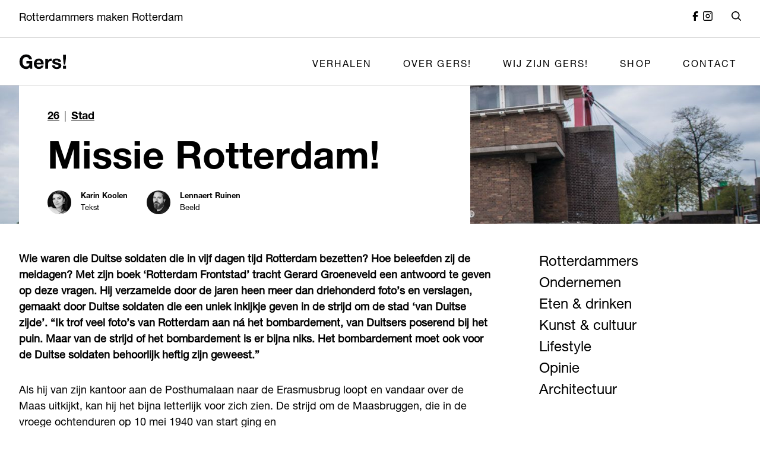

--- FILE ---
content_type: text/html; charset=UTF-8
request_url: https://gersrotterdam.nl/verhalen/missie-rotterdam/
body_size: 16226
content:
<!DOCTYPE html>
<html lang="nl">

<head>
            <meta name='robots' content='index, follow, max-image-preview:large, max-snippet:-1, max-video-preview:-1' />

	<!-- This site is optimized with the Yoast SEO plugin v22.6 - https://yoast.com/wordpress/plugins/seo/ -->
	<title>Missie Rotterdam! - Gers! Rotterdam</title>
	<link rel="canonical" href="https://gersrotterdam.nl/verhalen/missie-rotterdam/" />
	<meta property="og:locale" content="en_US" />
	<meta property="og:type" content="article" />
	<meta property="og:title" content="Missie Rotterdam! - Gers! Rotterdam" />
	<meta property="og:description" content="Wie waren die Duitse soldaten die in vijf dagen tijd Rotterdam bezetten? Hoe beleefden zij de meidagen? Met zijn boek ‘Rotterdam Frontstad’ tracht Gerard Groeneveld een antwoord te geven op deze vragen. Hij verzamelde door de jaren heen meer dan driehonderd foto’s en verslagen, gemaakt door Duitse soldaten die een uniek inkijkje geven in de [&hellip;]" />
	<meta property="og:url" content="https://gersrotterdam.nl/verhalen/missie-rotterdam/" />
	<meta property="og:site_name" content="Gers! Rotterdam" />
	<meta property="og:image" content="https://gersrotterdam.nl/app/uploads/old_website/article_covers/gers-gerard-groeneveld-015-153.jpg" />
	<meta property="og:image:width" content="1500" />
	<meta property="og:image:height" content="1000" />
	<meta property="og:image:type" content="image/jpeg" />
	<meta name="twitter:card" content="summary_large_image" />
	<meta name="twitter:label1" content="Est. reading time" />
	<meta name="twitter:data1" content="9 minutes" />
	<script type="application/ld+json" class="yoast-schema-graph">{"@context":"https://schema.org","@graph":[{"@type":"WebPage","@id":"https://gersrotterdam.nl/verhalen/missie-rotterdam/","url":"https://gersrotterdam.nl/verhalen/missie-rotterdam/","name":"Missie Rotterdam! - Gers! Rotterdam","isPartOf":{"@id":"https://gersrotterdam.nl/#website"},"primaryImageOfPage":{"@id":"https://gersrotterdam.nl/verhalen/missie-rotterdam/#primaryimage"},"image":{"@id":"https://gersrotterdam.nl/verhalen/missie-rotterdam/#primaryimage"},"thumbnailUrl":"https://gersrotterdam.nl/app/uploads/old_website/article_covers/gers-gerard-groeneveld-015-153.jpg","datePublished":"2020-05-14T13:27:00+00:00","dateModified":"2020-05-14T13:27:00+00:00","breadcrumb":{"@id":"https://gersrotterdam.nl/verhalen/missie-rotterdam/#breadcrumb"},"inLanguage":"en-US","potentialAction":[{"@type":"ReadAction","target":["https://gersrotterdam.nl/verhalen/missie-rotterdam/"]}]},{"@type":"ImageObject","inLanguage":"en-US","@id":"https://gersrotterdam.nl/verhalen/missie-rotterdam/#primaryimage","url":"https://gersrotterdam.nl/app/uploads/old_website/article_covers/gers-gerard-groeneveld-015-153.jpg","contentUrl":"https://gersrotterdam.nl/app/uploads/old_website/article_covers/gers-gerard-groeneveld-015-153.jpg","width":1500,"height":1000},{"@type":"BreadcrumbList","@id":"https://gersrotterdam.nl/verhalen/missie-rotterdam/#breadcrumb","itemListElement":[{"@type":"ListItem","position":1,"name":"Home","item":"https://gersrotterdam.nl/"},{"@type":"ListItem","position":2,"name":"Artikelen","item":"https://gersrotterdam.nl/verhalen/"},{"@type":"ListItem","position":3,"name":"Missie Rotterdam!"}]},{"@type":"WebSite","@id":"https://gersrotterdam.nl/#website","url":"https://gersrotterdam.nl/","name":"Gers! Rotterdam","description":"Rotterdammers maken Rotterdam","potentialAction":[{"@type":"SearchAction","target":{"@type":"EntryPoint","urlTemplate":"https://gersrotterdam.nl/?s={search_term_string}"},"query-input":"required name=search_term_string"}],"inLanguage":"en-US"}]}</script>
	<!-- / Yoast SEO plugin. -->


<link rel="alternate" type="application/rss+xml" title="Gers! Rotterdam &raquo; Feed" href="https://gersrotterdam.nl/feed/" />
<link rel="alternate" type="application/rss+xml" title="Gers! Rotterdam &raquo; Comments Feed" href="https://gersrotterdam.nl/comments/feed/" />
<script>
window._wpemojiSettings = {"baseUrl":"https:\/\/s.w.org\/images\/core\/emoji\/15.0.3\/72x72\/","ext":".png","svgUrl":"https:\/\/s.w.org\/images\/core\/emoji\/15.0.3\/svg\/","svgExt":".svg","source":{"concatemoji":"https:\/\/gersrotterdam.nl\/wp\/wp-includes\/js\/wp-emoji-release.min.js?ver=6.5.5"}};
/*! This file is auto-generated */
!function(i,n){var o,s,e;function c(e){try{var t={supportTests:e,timestamp:(new Date).valueOf()};sessionStorage.setItem(o,JSON.stringify(t))}catch(e){}}function p(e,t,n){e.clearRect(0,0,e.canvas.width,e.canvas.height),e.fillText(t,0,0);var t=new Uint32Array(e.getImageData(0,0,e.canvas.width,e.canvas.height).data),r=(e.clearRect(0,0,e.canvas.width,e.canvas.height),e.fillText(n,0,0),new Uint32Array(e.getImageData(0,0,e.canvas.width,e.canvas.height).data));return t.every(function(e,t){return e===r[t]})}function u(e,t,n){switch(t){case"flag":return n(e,"\ud83c\udff3\ufe0f\u200d\u26a7\ufe0f","\ud83c\udff3\ufe0f\u200b\u26a7\ufe0f")?!1:!n(e,"\ud83c\uddfa\ud83c\uddf3","\ud83c\uddfa\u200b\ud83c\uddf3")&&!n(e,"\ud83c\udff4\udb40\udc67\udb40\udc62\udb40\udc65\udb40\udc6e\udb40\udc67\udb40\udc7f","\ud83c\udff4\u200b\udb40\udc67\u200b\udb40\udc62\u200b\udb40\udc65\u200b\udb40\udc6e\u200b\udb40\udc67\u200b\udb40\udc7f");case"emoji":return!n(e,"\ud83d\udc26\u200d\u2b1b","\ud83d\udc26\u200b\u2b1b")}return!1}function f(e,t,n){var r="undefined"!=typeof WorkerGlobalScope&&self instanceof WorkerGlobalScope?new OffscreenCanvas(300,150):i.createElement("canvas"),a=r.getContext("2d",{willReadFrequently:!0}),o=(a.textBaseline="top",a.font="600 32px Arial",{});return e.forEach(function(e){o[e]=t(a,e,n)}),o}function t(e){var t=i.createElement("script");t.src=e,t.defer=!0,i.head.appendChild(t)}"undefined"!=typeof Promise&&(o="wpEmojiSettingsSupports",s=["flag","emoji"],n.supports={everything:!0,everythingExceptFlag:!0},e=new Promise(function(e){i.addEventListener("DOMContentLoaded",e,{once:!0})}),new Promise(function(t){var n=function(){try{var e=JSON.parse(sessionStorage.getItem(o));if("object"==typeof e&&"number"==typeof e.timestamp&&(new Date).valueOf()<e.timestamp+604800&&"object"==typeof e.supportTests)return e.supportTests}catch(e){}return null}();if(!n){if("undefined"!=typeof Worker&&"undefined"!=typeof OffscreenCanvas&&"undefined"!=typeof URL&&URL.createObjectURL&&"undefined"!=typeof Blob)try{var e="postMessage("+f.toString()+"("+[JSON.stringify(s),u.toString(),p.toString()].join(",")+"));",r=new Blob([e],{type:"text/javascript"}),a=new Worker(URL.createObjectURL(r),{name:"wpTestEmojiSupports"});return void(a.onmessage=function(e){c(n=e.data),a.terminate(),t(n)})}catch(e){}c(n=f(s,u,p))}t(n)}).then(function(e){for(var t in e)n.supports[t]=e[t],n.supports.everything=n.supports.everything&&n.supports[t],"flag"!==t&&(n.supports.everythingExceptFlag=n.supports.everythingExceptFlag&&n.supports[t]);n.supports.everythingExceptFlag=n.supports.everythingExceptFlag&&!n.supports.flag,n.DOMReady=!1,n.readyCallback=function(){n.DOMReady=!0}}).then(function(){return e}).then(function(){var e;n.supports.everything||(n.readyCallback(),(e=n.source||{}).concatemoji?t(e.concatemoji):e.wpemoji&&e.twemoji&&(t(e.twemoji),t(e.wpemoji)))}))}((window,document),window._wpemojiSettings);
</script>
<style id='wp-emoji-styles-inline-css'>

	img.wp-smiley, img.emoji {
		display: inline !important;
		border: none !important;
		box-shadow: none !important;
		height: 1em !important;
		width: 1em !important;
		margin: 0 0.07em !important;
		vertical-align: -0.1em !important;
		background: none !important;
		padding: 0 !important;
	}
</style>
<link rel='stylesheet' id='wp-block-library-css' href='https://gersrotterdam.nl/wp/wp-includes/css/dist/block-library/style.min.css?ver=6.5.5' media='all' />
<style id='classic-theme-styles-inline-css'>
/*! This file is auto-generated */
.wp-block-button__link{color:#fff;background-color:#32373c;border-radius:9999px;box-shadow:none;text-decoration:none;padding:calc(.667em + 2px) calc(1.333em + 2px);font-size:1.125em}.wp-block-file__button{background:#32373c;color:#fff;text-decoration:none}
</style>
<style id='global-styles-inline-css'>
body{--wp--preset--color--black: #000000;--wp--preset--color--cyan-bluish-gray: #abb8c3;--wp--preset--color--white: #ffffff;--wp--preset--color--pale-pink: #f78da7;--wp--preset--color--vivid-red: #cf2e2e;--wp--preset--color--luminous-vivid-orange: #ff6900;--wp--preset--color--luminous-vivid-amber: #fcb900;--wp--preset--color--light-green-cyan: #7bdcb5;--wp--preset--color--vivid-green-cyan: #00d084;--wp--preset--color--pale-cyan-blue: #8ed1fc;--wp--preset--color--vivid-cyan-blue: #0693e3;--wp--preset--color--vivid-purple: #9b51e0;--wp--preset--gradient--vivid-cyan-blue-to-vivid-purple: linear-gradient(135deg,rgba(6,147,227,1) 0%,rgb(155,81,224) 100%);--wp--preset--gradient--light-green-cyan-to-vivid-green-cyan: linear-gradient(135deg,rgb(122,220,180) 0%,rgb(0,208,130) 100%);--wp--preset--gradient--luminous-vivid-amber-to-luminous-vivid-orange: linear-gradient(135deg,rgba(252,185,0,1) 0%,rgba(255,105,0,1) 100%);--wp--preset--gradient--luminous-vivid-orange-to-vivid-red: linear-gradient(135deg,rgba(255,105,0,1) 0%,rgb(207,46,46) 100%);--wp--preset--gradient--very-light-gray-to-cyan-bluish-gray: linear-gradient(135deg,rgb(238,238,238) 0%,rgb(169,184,195) 100%);--wp--preset--gradient--cool-to-warm-spectrum: linear-gradient(135deg,rgb(74,234,220) 0%,rgb(151,120,209) 20%,rgb(207,42,186) 40%,rgb(238,44,130) 60%,rgb(251,105,98) 80%,rgb(254,248,76) 100%);--wp--preset--gradient--blush-light-purple: linear-gradient(135deg,rgb(255,206,236) 0%,rgb(152,150,240) 100%);--wp--preset--gradient--blush-bordeaux: linear-gradient(135deg,rgb(254,205,165) 0%,rgb(254,45,45) 50%,rgb(107,0,62) 100%);--wp--preset--gradient--luminous-dusk: linear-gradient(135deg,rgb(255,203,112) 0%,rgb(199,81,192) 50%,rgb(65,88,208) 100%);--wp--preset--gradient--pale-ocean: linear-gradient(135deg,rgb(255,245,203) 0%,rgb(182,227,212) 50%,rgb(51,167,181) 100%);--wp--preset--gradient--electric-grass: linear-gradient(135deg,rgb(202,248,128) 0%,rgb(113,206,126) 100%);--wp--preset--gradient--midnight: linear-gradient(135deg,rgb(2,3,129) 0%,rgb(40,116,252) 100%);--wp--preset--font-size--small: 13px;--wp--preset--font-size--medium: 20px;--wp--preset--font-size--large: 36px;--wp--preset--font-size--x-large: 42px;--wp--preset--spacing--20: 0.44rem;--wp--preset--spacing--30: 0.67rem;--wp--preset--spacing--40: 1rem;--wp--preset--spacing--50: 1.5rem;--wp--preset--spacing--60: 2.25rem;--wp--preset--spacing--70: 3.38rem;--wp--preset--spacing--80: 5.06rem;--wp--preset--shadow--natural: 6px 6px 9px rgba(0, 0, 0, 0.2);--wp--preset--shadow--deep: 12px 12px 50px rgba(0, 0, 0, 0.4);--wp--preset--shadow--sharp: 6px 6px 0px rgba(0, 0, 0, 0.2);--wp--preset--shadow--outlined: 6px 6px 0px -3px rgba(255, 255, 255, 1), 6px 6px rgba(0, 0, 0, 1);--wp--preset--shadow--crisp: 6px 6px 0px rgba(0, 0, 0, 1);}:where(.is-layout-flex){gap: 0.5em;}:where(.is-layout-grid){gap: 0.5em;}body .is-layout-flex{display: flex;}body .is-layout-flex{flex-wrap: wrap;align-items: center;}body .is-layout-flex > *{margin: 0;}body .is-layout-grid{display: grid;}body .is-layout-grid > *{margin: 0;}:where(.wp-block-columns.is-layout-flex){gap: 2em;}:where(.wp-block-columns.is-layout-grid){gap: 2em;}:where(.wp-block-post-template.is-layout-flex){gap: 1.25em;}:where(.wp-block-post-template.is-layout-grid){gap: 1.25em;}.has-black-color{color: var(--wp--preset--color--black) !important;}.has-cyan-bluish-gray-color{color: var(--wp--preset--color--cyan-bluish-gray) !important;}.has-white-color{color: var(--wp--preset--color--white) !important;}.has-pale-pink-color{color: var(--wp--preset--color--pale-pink) !important;}.has-vivid-red-color{color: var(--wp--preset--color--vivid-red) !important;}.has-luminous-vivid-orange-color{color: var(--wp--preset--color--luminous-vivid-orange) !important;}.has-luminous-vivid-amber-color{color: var(--wp--preset--color--luminous-vivid-amber) !important;}.has-light-green-cyan-color{color: var(--wp--preset--color--light-green-cyan) !important;}.has-vivid-green-cyan-color{color: var(--wp--preset--color--vivid-green-cyan) !important;}.has-pale-cyan-blue-color{color: var(--wp--preset--color--pale-cyan-blue) !important;}.has-vivid-cyan-blue-color{color: var(--wp--preset--color--vivid-cyan-blue) !important;}.has-vivid-purple-color{color: var(--wp--preset--color--vivid-purple) !important;}.has-black-background-color{background-color: var(--wp--preset--color--black) !important;}.has-cyan-bluish-gray-background-color{background-color: var(--wp--preset--color--cyan-bluish-gray) !important;}.has-white-background-color{background-color: var(--wp--preset--color--white) !important;}.has-pale-pink-background-color{background-color: var(--wp--preset--color--pale-pink) !important;}.has-vivid-red-background-color{background-color: var(--wp--preset--color--vivid-red) !important;}.has-luminous-vivid-orange-background-color{background-color: var(--wp--preset--color--luminous-vivid-orange) !important;}.has-luminous-vivid-amber-background-color{background-color: var(--wp--preset--color--luminous-vivid-amber) !important;}.has-light-green-cyan-background-color{background-color: var(--wp--preset--color--light-green-cyan) !important;}.has-vivid-green-cyan-background-color{background-color: var(--wp--preset--color--vivid-green-cyan) !important;}.has-pale-cyan-blue-background-color{background-color: var(--wp--preset--color--pale-cyan-blue) !important;}.has-vivid-cyan-blue-background-color{background-color: var(--wp--preset--color--vivid-cyan-blue) !important;}.has-vivid-purple-background-color{background-color: var(--wp--preset--color--vivid-purple) !important;}.has-black-border-color{border-color: var(--wp--preset--color--black) !important;}.has-cyan-bluish-gray-border-color{border-color: var(--wp--preset--color--cyan-bluish-gray) !important;}.has-white-border-color{border-color: var(--wp--preset--color--white) !important;}.has-pale-pink-border-color{border-color: var(--wp--preset--color--pale-pink) !important;}.has-vivid-red-border-color{border-color: var(--wp--preset--color--vivid-red) !important;}.has-luminous-vivid-orange-border-color{border-color: var(--wp--preset--color--luminous-vivid-orange) !important;}.has-luminous-vivid-amber-border-color{border-color: var(--wp--preset--color--luminous-vivid-amber) !important;}.has-light-green-cyan-border-color{border-color: var(--wp--preset--color--light-green-cyan) !important;}.has-vivid-green-cyan-border-color{border-color: var(--wp--preset--color--vivid-green-cyan) !important;}.has-pale-cyan-blue-border-color{border-color: var(--wp--preset--color--pale-cyan-blue) !important;}.has-vivid-cyan-blue-border-color{border-color: var(--wp--preset--color--vivid-cyan-blue) !important;}.has-vivid-purple-border-color{border-color: var(--wp--preset--color--vivid-purple) !important;}.has-vivid-cyan-blue-to-vivid-purple-gradient-background{background: var(--wp--preset--gradient--vivid-cyan-blue-to-vivid-purple) !important;}.has-light-green-cyan-to-vivid-green-cyan-gradient-background{background: var(--wp--preset--gradient--light-green-cyan-to-vivid-green-cyan) !important;}.has-luminous-vivid-amber-to-luminous-vivid-orange-gradient-background{background: var(--wp--preset--gradient--luminous-vivid-amber-to-luminous-vivid-orange) !important;}.has-luminous-vivid-orange-to-vivid-red-gradient-background{background: var(--wp--preset--gradient--luminous-vivid-orange-to-vivid-red) !important;}.has-very-light-gray-to-cyan-bluish-gray-gradient-background{background: var(--wp--preset--gradient--very-light-gray-to-cyan-bluish-gray) !important;}.has-cool-to-warm-spectrum-gradient-background{background: var(--wp--preset--gradient--cool-to-warm-spectrum) !important;}.has-blush-light-purple-gradient-background{background: var(--wp--preset--gradient--blush-light-purple) !important;}.has-blush-bordeaux-gradient-background{background: var(--wp--preset--gradient--blush-bordeaux) !important;}.has-luminous-dusk-gradient-background{background: var(--wp--preset--gradient--luminous-dusk) !important;}.has-pale-ocean-gradient-background{background: var(--wp--preset--gradient--pale-ocean) !important;}.has-electric-grass-gradient-background{background: var(--wp--preset--gradient--electric-grass) !important;}.has-midnight-gradient-background{background: var(--wp--preset--gradient--midnight) !important;}.has-small-font-size{font-size: var(--wp--preset--font-size--small) !important;}.has-medium-font-size{font-size: var(--wp--preset--font-size--medium) !important;}.has-large-font-size{font-size: var(--wp--preset--font-size--large) !important;}.has-x-large-font-size{font-size: var(--wp--preset--font-size--x-large) !important;}
.wp-block-navigation a:where(:not(.wp-element-button)){color: inherit;}
:where(.wp-block-post-template.is-layout-flex){gap: 1.25em;}:where(.wp-block-post-template.is-layout-grid){gap: 1.25em;}
:where(.wp-block-columns.is-layout-flex){gap: 2em;}:where(.wp-block-columns.is-layout-grid){gap: 2em;}
.wp-block-pullquote{font-size: 1.5em;line-height: 1.6;}
</style>
<link rel='stylesheet' id='flickity-css-css' href='https://gersrotterdam.nl/app/plugins/s418blocks/shared/assets/vendor/flickity-2.2.1/flickity.min.css?ver=2.2.1' media='all' />
<link rel='stylesheet' id='plyr-css-css' href='https://gersrotterdam.nl/app/plugins/s418blocks/shared/assets/vendor/plyr/3.6.9/plyr.min.css?ver=3.6.9' media='all' />
<link rel='stylesheet' id='418-style-css' href='https://gersrotterdam.nl/app/themes/s418-theme/assets/css/418-style.min.css?ver=1708333953' media='all' />
<script id="EnableCSSCustomVarsOnIE-js-js-extra">
var properties = {"src":"https:\/\/gersrotterdam.nl\/app\/themes\/s418-theme\/assets\/vendor\/polyfill\/4.1.0\/ie11CustomProperties.min.js"};
</script>
<script src="https://gersrotterdam.nl/app/themes/s418-theme/assets/js/EnableCSSCustomVarsOnIE.min.js?ver=1696949689" id="EnableCSSCustomVarsOnIE-js-js"></script>
<script src="https://gersrotterdam.nl/app/themes/s418-theme/assets/js/FooterSliderMakers.min.js?ver=1696949689" id="FooterSliderMakers-js-js"></script>
<link rel="https://api.w.org/" href="https://gersrotterdam.nl/wp-json/" /><link rel="alternate" type="application/json" href="https://gersrotterdam.nl/wp-json/wp/v2/article/5077" /><link rel="EditURI" type="application/rsd+xml" title="RSD" href="https://gersrotterdam.nl/wp/xmlrpc.php?rsd" />

<link rel='shortlink' href='https://gersrotterdam.nl/?p=5077' />
<link rel="alternate" type="application/json+oembed" href="https://gersrotterdam.nl/wp-json/oembed/1.0/embed?url=https%3A%2F%2Fgersrotterdam.nl%2Fverhalen%2Fmissie-rotterdam%2F" />
<link rel="alternate" type="text/xml+oembed" href="https://gersrotterdam.nl/wp-json/oembed/1.0/embed?url=https%3A%2F%2Fgersrotterdam.nl%2Fverhalen%2Fmissie-rotterdam%2F&#038;format=xml" />
		<style id="wp-custom-css">
			.s418_block__titleContainer {
	display:none
}		</style>
		    <meta charset="UTF-8">
    <meta name="viewport" content="width=device-width, initial-scale=1.0">
</head>

<body class="article-template-default single single-article postid-5077 s418_grid">

    
    

<div class="s418_container s418_navigationSub">
    <div class="s418_content s418_navigationSub__content">
        <div class="s418_navigationSub__slogan">
                            Rotterdammers maken Rotterdam                    </div>
        <div class="s418_navigationSub__social">
                            <a
                    href="https://www.facebook.com/gersrotterdam/?locale=nl_NL"
                    target="_blank"
                    class="s418_navigationSub__socialLink"
                >
                    <?xml version="1.0" encoding="UTF-8"?>
<svg id="s418_icon__facebook" data-name="Facebook" xmlns="http://www.w3.org/2000/svg" viewBox="0 0 512 512">
  <g id="facebook">
    <path id="facebook-2" d="m180.49,512h107.79v-215.84h97.11l10.68-107.28h-107.79v-54.15c0-14.88,12.06-26.94,26.94-26.94h80.85V0h-80.82c-74.41-.01-134.74,60.3-134.75,134.7v54.17h-53.88l-10.68,107.28h64.56v215.84Z"/>
  </g>
</svg>
                </a>
            
                            <a
                    href="https://www.instagram.com/gersmagazine/"
                    target="_blank"
                    class="s418_navigationSub__socialLink"
                >
                    <?xml version="1.0" encoding="UTF-8"?>
<svg id="s418_icon__instagram" data-name="Instagram" xmlns="http://www.w3.org/2000/svg" viewBox="0 0 512 512">
  <defs>
    <style>
      .s418_icon__instagram {
        fill-rule: evenodd;
      }
    </style>
  </defs>
  <g id="instagram">
    <path id="Path_692" data-name="Path 692" class="s418_icon__instagram" d="m256,139.64c-64.27,0-116.36,52.1-116.36,116.36s52.1,116.36,116.36,116.36,116.36-52.1,116.36-116.36-52.1-116.36-116.36-116.36Zm-69.82,116.36c0,38.56,31.26,69.82,69.82,69.82s69.82-31.26,69.82-69.82-31.26-69.82-69.82-69.82-69.82,31.26-69.82,69.82Z"/>
    <path id="Path_693" data-name="Path 693" d="m395.64,93.09c-12.85,0-23.27,10.42-23.27,23.27s10.42,23.27,23.27,23.27,23.27-10.42,23.27-23.27-10.42-23.27-23.27-23.27Z"/>
    <path id="Path_694" data-name="Path 694" class="s418_icon__instagram" d="m93.09,0C41.68,0,0,41.68,0,93.09v325.82c0,51.41,41.68,93.09,93.09,93.09h325.82c51.41,0,93.09-41.68,93.09-93.09V93.09C512,41.68,470.32,0,418.91,0H93.09Zm325.82,46.55H93.09c-25.71,0-46.55,20.84-46.55,46.55v325.82c0,25.71,20.84,46.55,46.55,46.55h325.82c25.71,0,46.55-20.84,46.55-46.55V93.09c0-25.71-20.84-46.55-46.55-46.55Z"/>
  </g>
</svg>
                </a>
            
                    </div>
        <div class="s418_navigationSub__search">
            <label for="s418_id__searchButton" class="s418_navigationSub__searchButton">
                                    <?xml version="1.0" encoding="UTF-8"?>
<svg id="s418_icon__search" data-name="Search" xmlns="http://www.w3.org/2000/svg" viewBox="0 0 512 512">
  <defs>
    <style>
      .s418_icon__search {
        fill-rule: evenodd;
      }
    </style>
  </defs>
  <path id="search-2" class="s418_icon__search" d="m388.17,349.88c73.46-94.6,56.32-230.84-38.28-304.31C255.29-27.88,119.05-10.75,45.59,83.85-27.87,178.46-10.73,314.7,83.87,388.16c78.26,60.77,187.76,60.77,266.03,0l1.14,1.22,115.02,115.02c10.77,10.4,27.93,10.1,38.33-.67,10.15-10.51,10.15-27.16,0-37.67l-115.02-115.02-1.19-1.17Zm-56.28-248.05c63.52,63.52,63.53,166.51,0,230.03-63.52,63.52-166.51,63.53-230.03,0-63.52-63.52-63.53-166.51,0-230.03h0c63.52-63.52,166.5-63.52,230.02,0Z"/>
</svg>
                            </label>
        </div>
    </div>
</div>

<div class="s418_container s418_navigationMain">
    <input
        type="checkbox"
        id="s418_id__menuButton"
        class="s418_navigationMain__menuToggle"
        aria-label="Open menu"
    >
    <input
        type="checkbox"
        id="s418_id__searchButton"
        class="s418_navigationMain__searchToggle"
        aria-label="Open search"
    >
    <div class="s418_content s418_navigationMain__content">
        <div class="s418_navigationMain__logo">
                            <a href="https://gersrotterdam.nl" target="_self">
                    <?xml version="1.0" encoding="UTF-8"?>
<svg id="s418_icon__logo" data-name="Gers!" xmlns="http://www.w3.org/2000/svg" viewBox="0 0 512 512">
  <defs>
    <style>
      .s418_icon__logo {
        fill: #040405;
      }
    </style>
  </defs>
  <g id="Group_62" data-name="Group 62">
    <path id="Path_12" data-name="Path 12" class="s418_icon__logo" d="m335.21,223.44c-3.43,1.1-6.69,2.66-9.7,4.64-3.03,1.99-5.74,4.43-8.05,7.22-2.31,2.76-4.18,5.86-5.57,9.18h-.41v-19.8h-27.85v106.65h29.3v-48.07c-.03-4.51.45-9.01,1.44-13.41.86-3.9,2.51-7.59,4.85-10.83,2.33-3.15,5.41-5.67,8.97-7.34,4.28-1.9,8.93-2.82,13.62-2.68,1.86,0,3.72.11,5.57.31,1.92.21,3.57.45,4.95.72v-27.22c-2.07-.65-4.23-.99-6.39-1.03-3.64-.02-7.26.53-10.73,1.63"/>
    <path id="Path_13" data-name="Path 13" class="s418_icon__logo" d="m80.23,274.63h32.61c-.3,9.02-3.94,17.61-10.21,24.11-6.88,5.92-15.81,8.9-24.86,8.32-6.46.2-12.86-1.29-18.57-4.32-4.98-2.78-9.23-6.71-12.38-11.47-3.24-4.92-5.58-10.37-6.93-16.11-1.45-6.03-2.18-12.22-2.16-18.42-.02-6.45.71-12.88,2.16-19.16,1.32-5.87,3.67-11.47,6.93-16.53,3.13-4.81,7.37-8.78,12.38-11.58,5.71-3.03,12.11-4.51,18.57-4.32,7.19-.2,14.24,2.03,20.01,6.32,5.85,4.79,9.8,11.5,11.14,18.94h30.93c-.65-7.97-2.97-15.72-6.81-22.74-3.57-6.42-8.37-12.08-14.13-16.63-5.74-4.51-12.23-7.97-19.18-10.22-7.09-2.32-14.51-3.49-21.97-3.47-10.47-.17-20.84,1.92-30.43,6.11-8.74,3.87-16.52,9.62-22.8,16.84-6.32,7.39-11.15,15.92-14.23,25.14-3.38,10.08-5.05,20.65-4.96,31.28-.09,10.42,1.59,20.77,4.95,30.63,3.08,9.1,7.92,17.5,14.23,24.74,6.3,7.1,14.08,12.75,22.8,16.53,9.61,4.12,19.98,6.17,30.43,6,7.32-.04,14.55-1.58,21.25-4.53h0c7.66-3.55,14.27-9.03,19.18-15.9l3.3,17.05h20.63v-81.27h-61.88v24.63Z"/>
    <path id="Path_14" data-name="Path 14" class="s418_icon__logo" d="m254.86,241.19c-4.36-5.94-10.05-10.78-16.61-14.13-7.37-3.65-15.51-5.46-23.73-5.26-7.61-.1-15.16,1.38-22.18,4.33-13.16,5.55-23.43,16.3-28.37,29.71-2.66,7.12-3.99,14.67-3.92,22.28-.09,7.73,1.2,15.42,3.81,22.69,2.37,6.59,6.05,12.63,10.83,17.74,4.79,5.03,10.64,8.94,17.12,11.44,7.24,2.77,14.94,4.14,22.69,4.02,10.9.33,21.66-2.54,30.94-8.25,9.34-6.64,16.06-16.35,18.98-27.44h-25.79c-1.47,3.93-4.23,7.23-7.84,9.37-10.7,6.57-24.36,5.78-34.24-1.96h0c-4.4-4.27-6.81-11.14-7.22-20.63h76.95c.57-7.97-.12-15.98-2.06-23.73-1.79-7.28-4.98-14.14-9.37-20.22m-65.5,25.38c.2-2.38.64-4.73,1.34-7.01.81-2.71,2.14-5.23,3.92-7.43,2.02-2.47,4.56-4.48,7.43-5.88,3.64-1.7,7.64-2.51,11.66-2.37,5.91-.47,11.74,1.64,15.99,5.78h0c3.96,4.85,6.5,10.7,7.34,16.91h-47.67Z"/>
    <path id="Path_15" data-name="Path 15" class="s418_icon__logo" d="m497.59,286.24l8.05-64.91v-40.46h-30.53v40.46l7.84,64.91h14.65Z"/>
    <rect id="Rectangle_32" data-name="Rectangle 32" class="s418_icon__logo" x="474.27" y="298.88" width="32.39" height="32.46"/>
    <path id="Path_16" data-name="Path 16" class="s418_icon__logo" d="m445.2,276.16c-3.32-2.35-6.97-4.19-10.83-5.47-4.1-1.38-8.26-2.55-12.48-3.51-4.13-.96-8.18-1.86-12.17-2.68-3.59-.72-7.14-1.65-10.63-2.78-2.75-.84-5.3-2.21-7.53-4.02-1.89-1.58-2.96-3.93-2.89-6.39-.11-1.89.47-3.76,1.63-5.26,1.09-1.3,2.47-2.32,4.02-2.99,1.68-.71,3.45-1.16,5.26-1.34,1.78-.2,3.57-.3,5.36-.31,4.71-.11,9.39.91,13.62,2.99,4.07,2.35,6.53,6.75,6.39,11.45h27.85c-.3-5.8-2.04-11.44-5.05-16.4-2.71-4.23-6.35-7.79-10.63-10.42-4.48-2.7-9.41-4.58-14.54-5.57-5.54-1.1-11.17-1.65-16.81-1.63-5.68,0-11.34.51-16.92,1.55-5.22.93-10.24,2.74-14.85,5.36-4.37,2.51-8.03,6.1-10.63,10.42-2.87,5.16-4.26,11.01-4.02,16.91-.13,4.14.86,8.24,2.89,11.86,1.91,3.22,4.52,5.97,7.63,8.05,3.35,2.22,6.99,3.96,10.83,5.16,4.06,1.31,8.22,2.44,12.48,3.4,8.3,1.61,16.47,3.81,24.45,6.6,5.84,2.2,8.77,5.51,8.77,9.9.09,2.31-.56,4.58-1.86,6.5-1.22,1.7-2.81,3.11-4.64,4.12-1.94,1.06-4.03,1.83-6.19,2.27-2.13.47-4.31.71-6.5.72-2.82.01-5.62-.34-8.36-1.03-2.55-.63-4.96-1.71-7.12-3.2-2.08-1.46-3.8-3.36-5.05-5.57h0c-1.36-2.5-2.04-5.31-1.96-8.15h-27.85c.03,6.27,1.7,12.42,4.85,17.84,2.85,4.64,6.73,8.56,11.35,11.45,4.85,2.99,10.19,5.08,15.78,6.19,5.97,1.24,12.05,1.87,18.15,1.86,5.99,0,11.97-.58,17.84-1.76,5.53-1.04,10.81-3.11,15.58-6.09,9.99-6.21,15.84-17.34,15.27-29.09.14-4.34-.85-8.64-2.89-12.48-1.9-3.34-4.51-6.23-7.63-8.46"/>
  </g>
</svg>
                </a>
                    </div>
        <label for="s418_id__menuButton" class="s418_navigationMain__menuButton">
                            <?xml version="1.0" encoding="UTF-8"?>
<svg id="s418_icon__hamburger" data-name="Menu" xmlns="http://www.w3.org/2000/svg" viewBox="0 0 512 512">
  <defs>
    <style>
      .s418_icon__hamburger {
        fill: none;
        stroke: #000;
        stroke-linecap: round;
        stroke-miterlimit: 4;
        stroke-width: 55.12px;
      }
    </style>
  </defs>
  <line id="Line_52" data-name="Line 52" class="s418_icon__hamburger" x1="34.19" y1="201.5" x2="329.88" y2="201.5"/>
  <line id="Line_54" data-name="Line 54" class="s418_icon__hamburger" x1="34.19" y1="310.5" x2="477.81" y2="310.5"/>
</svg>
            
                            <?xml version="1.0" encoding="UTF-8"?>
<svg id="s418_icon__close" data-name="Close" xmlns="http://www.w3.org/2000/svg" viewBox="0 0 512 512">
  <defs>
    <style>
      .s418_icon__close {
        fill: none;
        stroke: #000;
        stroke-linecap: round;
        stroke-miterlimit: 4;
        stroke-width: 55.12px;
      }
    </style>
  </defs>
  <line id="Line_61" data-name="Line 61" class="s418_icon__close" x1="29.52" y1="29.52" x2="482.48" y2="482.47"/>
  <line id="Line_62" data-name="Line 62" class="s418_icon__close" x1="29.52" y1="482.48" x2="482.48" y2="29.53"/>
</svg>
                    </label>
        <nav class="s418_navigationMain__menu">
                            <div class="s418_navigationMain__menuItem">
                    <a
                        href="https://gersrotterdam.nl/verhalen/"
                        class="s418_navigationMain__link "
                    >
                        Verhalen                    </a>

                                            <ul class="s418_navigationMain__dropdown">
                                                            <li class="s418_navigationMain__dropdownItem ">
                                    <a
                                        href="https://gersrotterdam.nl/rotterdammers/"
                                        class="s418_navigationMain__link "
                                    >
                                        Rotterdammers                                    </a>
                                </li>
                                                            <li class="s418_navigationMain__dropdownItem ">
                                    <a
                                        href="https://gersrotterdam.nl/ondernemen/"
                                        class="s418_navigationMain__link "
                                    >
                                        Ondernemen                                    </a>
                                </li>
                                                            <li class="s418_navigationMain__dropdownItem ">
                                    <a
                                        href="https://gersrotterdam.nl/eten-drinken/"
                                        class="s418_navigationMain__link "
                                    >
                                        Eten &amp; drinken                                    </a>
                                </li>
                                                            <li class="s418_navigationMain__dropdownItem ">
                                    <a
                                        href="https://gersrotterdam.nl/kunst-cultuur/"
                                        class="s418_navigationMain__link "
                                    >
                                        Kunst &amp; cultuur                                    </a>
                                </li>
                                                            <li class="s418_navigationMain__dropdownItem ">
                                    <a
                                        href="https://gersrotterdam.nl/lifestyle/"
                                        class="s418_navigationMain__link "
                                    >
                                        Lifestyle                                    </a>
                                </li>
                                                            <li class="s418_navigationMain__dropdownItem ">
                                    <a
                                        href="https://gersrotterdam.nl/opinie/"
                                        class="s418_navigationMain__link "
                                    >
                                        Opinie                                    </a>
                                </li>
                                                            <li class="s418_navigationMain__dropdownItem ">
                                    <a
                                        href="https://gersrotterdam.nl/architectuur/"
                                        class="s418_navigationMain__link "
                                    >
                                        Architectuur                                    </a>
                                </li>
                                                    </ul>
                                    </div>
                            <div class="s418_navigationMain__menuItem">
                    <a
                        href="https://gersrotterdam.nl/over-gers/"
                        class="s418_navigationMain__link "
                    >
                        Over Gers!                    </a>

                                            <ul class="s418_navigationMain__dropdown">
                                                            <li class="s418_navigationMain__dropdownItem ">
                                    <a
                                        href="https://gersrotterdam.nl/makers/"
                                        class="s418_navigationMain__link "
                                    >
                                        Makers                                    </a>
                                </li>
                                                    </ul>
                                    </div>
                            <div class="s418_navigationMain__menuItem">
                    <a
                        href="https://wijzijngers.nl"
                        class="s418_navigationMain__link "
                    >
                        Wij zijn Gers!                    </a>

                                    </div>
                            <div class="s418_navigationMain__menuItem">
                    <a
                        href="https://hetrotterdamswarenhuis.nl/rotterdamse-producten/boeken-en-magazines/gers-magazine-32/"
                        class="s418_navigationMain__link "
                    >
                        Shop                    </a>

                                    </div>
                            <div class="s418_navigationMain__menuItem">
                    <a
                        href="https://gersrotterdam.nl/contact/"
                        class="s418_navigationMain__link "
                    >
                        Contact                    </a>

                                    </div>
                    </nav>
        <div class="s418_navigationMain__search">
            <label for="s418_id__searchButton" class="s418_navigationMain__searchButton">
                                    <?xml version="1.0" encoding="UTF-8"?>
<svg id="s418_icon__search" data-name="Search" xmlns="http://www.w3.org/2000/svg" viewBox="0 0 512 512">
  <defs>
    <style>
      .s418_icon__search {
        fill-rule: evenodd;
      }
    </style>
  </defs>
  <path id="search-2" class="s418_icon__search" d="m388.17,349.88c73.46-94.6,56.32-230.84-38.28-304.31C255.29-27.88,119.05-10.75,45.59,83.85-27.87,178.46-10.73,314.7,83.87,388.16c78.26,60.77,187.76,60.77,266.03,0l1.14,1.22,115.02,115.02c10.77,10.4,27.93,10.1,38.33-.67,10.15-10.51,10.15-27.16,0-37.67l-115.02-115.02-1.19-1.17Zm-56.28-248.05c63.52,63.52,63.53,166.51,0,230.03-63.52,63.52-166.51,63.53-230.03,0-63.52-63.52-63.53-166.51,0-230.03h0c63.52-63.52,166.5-63.52,230.02,0Z"/>
</svg>
                            </label>
        </div>
        <div class="s418_navigationMain__social">
                            <a
                    href="https://www.facebook.com/gersrotterdam/?locale=nl_NL"
                    target="_blank"
                    class="s418_navigationMain__socialLink"
                >
                    <?xml version="1.0" encoding="UTF-8"?>
<svg id="s418_icon__facebook" data-name="Facebook" xmlns="http://www.w3.org/2000/svg" viewBox="0 0 512 512">
  <g id="facebook">
    <path id="facebook-2" d="m180.49,512h107.79v-215.84h97.11l10.68-107.28h-107.79v-54.15c0-14.88,12.06-26.94,26.94-26.94h80.85V0h-80.82c-74.41-.01-134.74,60.3-134.75,134.7v54.17h-53.88l-10.68,107.28h64.56v215.84Z"/>
  </g>
</svg>
                </a>
            
                            <a
                    href="https://www.instagram.com/gersmagazine/"
                    target="_blank"
                    class="s418_navigationMain__socialLink"
                >
                    <?xml version="1.0" encoding="UTF-8"?>
<svg id="s418_icon__instagram" data-name="Instagram" xmlns="http://www.w3.org/2000/svg" viewBox="0 0 512 512">
  <defs>
    <style>
      .s418_icon__instagram {
        fill-rule: evenodd;
      }
    </style>
  </defs>
  <g id="instagram">
    <path id="Path_692" data-name="Path 692" class="s418_icon__instagram" d="m256,139.64c-64.27,0-116.36,52.1-116.36,116.36s52.1,116.36,116.36,116.36,116.36-52.1,116.36-116.36-52.1-116.36-116.36-116.36Zm-69.82,116.36c0,38.56,31.26,69.82,69.82,69.82s69.82-31.26,69.82-69.82-31.26-69.82-69.82-69.82-69.82,31.26-69.82,69.82Z"/>
    <path id="Path_693" data-name="Path 693" d="m395.64,93.09c-12.85,0-23.27,10.42-23.27,23.27s10.42,23.27,23.27,23.27,23.27-10.42,23.27-23.27-10.42-23.27-23.27-23.27Z"/>
    <path id="Path_694" data-name="Path 694" class="s418_icon__instagram" d="m93.09,0C41.68,0,0,41.68,0,93.09v325.82c0,51.41,41.68,93.09,93.09,93.09h325.82c51.41,0,93.09-41.68,93.09-93.09V93.09C512,41.68,470.32,0,418.91,0H93.09Zm325.82,46.55H93.09c-25.71,0-46.55,20.84-46.55,46.55v325.82c0,25.71,20.84,46.55,46.55,46.55h325.82c25.71,0,46.55-20.84,46.55-46.55V93.09c0-25.71-20.84-46.55-46.55-46.55Z"/>
  </g>
</svg>
                </a>
            
                    </div>
        <div class="s418_navigationMain__searchContainer">
            <form class="s418_navigationMain__form" action="/" method="GET">
                <input
                    type="text"
                    class="s418_navigationMain__input"
                    placeholder="Zoeken"
                    name="s"
                >
                <button type="submit" class="s418_navigationMain__submit">
                    Zoeken                </button>
            </form>
        </div>
    </div>
</div>

<header class="s418_container s418_headerArticle">
    <img class='s418_headerArticle__image lazyload' data-src='https://418-gersrotterdam.imgix.net/old_website/article_covers/gers-gerard-groeneveld-015-153.jpg?auto=compress&fit=fill&lossless=1&w=2400&q=0&nr=100&nrs=-100' data-srcset='https://418-gersrotterdam.imgix.net/old_website/article_covers/gers-gerard-groeneveld-015-153.jpg?auto=format&fit=fill&lossless=1&w=2400 2400w, https://418-gersrotterdam.imgix.net/old_website/article_covers/gers-gerard-groeneveld-015-153.jpg?auto=format&fit=fill&lossless=1&w=1200 1200w, https://418-gersrotterdam.imgix.net/old_website/article_covers/gers-gerard-groeneveld-015-153.jpg?auto=format&fit=fill&lossless=1&w=992 992w, https://418-gersrotterdam.imgix.net/old_website/article_covers/gers-gerard-groeneveld-015-153.jpg?auto=format&fit=fill&lossless=1&w=768 768w, https://418-gersrotterdam.imgix.net/old_website/article_covers/gers-gerard-groeneveld-015-153.jpg?auto=format&fit=fill&lossless=1&w=576 576w, https://418-gersrotterdam.imgix.net/old_website/article_covers/gers-gerard-groeneveld-015-153.jpg?auto=format&fit=fill&lossless=1&w=320 320w'  >    <div class="s418_content s418_headerArticle__content">
        <div class="s418_headerArticle__tags">
                    </div>
        <ul class="s418_headerArticle__links">
                            <li class="s418_link s418_link--active s418_headerArticle__link">
                    <a href="https://gersrotterdam.nl/26/">26</a>
                </li>
                <li class="s418_headerArticle__seperator">|</li>
                            <li class="s418_link s418_link--active s418_headerArticle__link">
                    <a href="https://gersrotterdam.nl/stad/">Stad</a>
                </li>
                <li class="s418_headerArticle__seperator">|</li>
                    </ul>
        <h1 class="s418_headerArticle__title s418_ellipsis s418_ellipsis--5">
            Missie Rotterdam!        </h1>
        <div class="s418_headerArticle__makers">
                            <div class="s418_headerArticle__makerContainer">
                    <img class='s418_headerArticle__makerImage lazyload' data-src='https://418-gersrotterdam.imgix.net/old_website/avatars/marieke-odekerken-karin-koolen-site.jpg?auto=compress&fit=crop&lossless=1&w=40&q=0&nr=100&nrs=-100' data-srcset='https://418-gersrotterdam.imgix.net/old_website/avatars/marieke-odekerken-karin-koolen-site.jpg?auto=format&fit=crop&lossless=1&w=40 40w'  >                    <span class="s418_headerArticle__makerName">
                        Karin Koolen                    </span>
                    <span class="s418_headerArticle__makerContribution">
                        Tekst                    </span>
                    <a class="s418_headerArticle__makerLink" href="https://gersrotterdam.nl/makers/karin-koolen/"></a>
                </div>
            
                            <div class="s418_headerArticle__makerContainer">
                    <img class='s418_headerArticle__makerImage lazyload' data-src='https://418-gersrotterdam.imgix.net/old_website/avatars/marieke-odekerken-lenneart-ruinen-site.jpg?auto=compress&fit=crop&lossless=1&w=40&q=0&nr=100&nrs=-100' data-srcset='https://418-gersrotterdam.imgix.net/old_website/avatars/marieke-odekerken-lenneart-ruinen-site.jpg?auto=format&fit=crop&lossless=1&w=40 40w'  >                    <span class="s418_headerArticle__makerName">
                        Lennaert Ruinen                    </span>
                    <span class="s418_headerArticle__makerContribution">
                        Beeld                    </span>
                                            <a class="s418_headerArticle__makerLink" href="https://gersrotterdam.nl/makers/lennaert-ruinen/"></a>
                                    </div>
                    </div>
    </div>
</header>
<main class="s418_container s418_article">
    <div class="s418_article__content s418_content">
        <div id="section-1" class="s418_legacy_content ">
<p><b>Wie waren die Duitse soldaten die in vijf dagen tijd Rotterdam bezetten? Hoe beleefden zij de meidagen? Met zijn boek ‘Rotterdam Frontstad’ tracht Gerard Groeneveld een antwoord te geven op deze vragen. Hij verzamelde door de jaren heen meer dan driehonderd foto’s en verslagen, gemaakt door Duitse soldaten die een uniek inkijkje geven in de strijd om de stad ‘van Duitse zijde’. “Ik trof veel foto’s van Rotterdam aan ná het bombardement, van Duitsers poserend bij het puin. Maar van de strijd of het bombardement is er bijna niks. Het bombardement moet ook voor de Duitse soldaten behoorlijk heftig zijn geweest.”</b></p>
<p>Als hij van zijn kantoor aan de Posthumalaan naar de Erasmusbrug loopt en vandaar over de Maas uitkijkt, kan hij het bijna letterlijk voor zich zien. De strijd om de Maasbruggen, die in de vroege ochtenduren op 10 mei 1940 van start ging en</p>
<p>Rotterdam in een oogwenk de oorlog insleurde. Gerard Groeneveld moet zich even concentreren, maar dan kan hij de bommen horen vallen op Vliegveld Waalhaven. Even later nemen Duitse parachutisten samen met andere goed voorbereide luchtlandingstroepen het vliegveld in. Hij ziet een eskader watervliegtuigen op de Maas landen van waaruit Duitse soldaten in rubberbootjes naar de kant peddelen.</p>
<p>De strijd om de Maasbruggen is begonnen. Vijf beklemmende dagen van verbitterde strijd volgen, eindigend in het bekende vernietigende bombardement. Hitler wil dat de ‘Vesting Holland’ zo snel mogelijk in Duitse handen valt. Rotterdam vervult een sleutelpositie in de Duitse opmars, het bezit van de Maasbruggen is noodzakelijk voor de achterop volgende troepen. Groeneveld: “Niemand had gedacht dat de oorlog vanuit de lucht in hartje Rotterdam zou beginnen. De stad was allerminst voorbereid op een oorlog, maar zit vanaf het eerste moment in de frontlinie en leert snel bij.”</p>
<h3>Uniek inkijkje</h3>
<p>Na zijn studie Nederlands verdiept Groeneveld zich in culturele en militaire collaboratie, nazipropaganda en oorlogsfotografie tijdens de Tweede Wereldoorlog. Hij schrijft onder andere voor NRC en de Volkskrant en publiceerde meerdere boeken. Een van die boeken is Rotterdam Frontstad, een boek dat bestaat uit meer dan driehonderd foto’s, ooggetuigenverslagen, logboeken en documenten uit Duitse handen waarmee hij een uniek inkijkje geeft in de meidagen.</p>
<blockquote><p>‘Niemand had verwacht dat de oorlog vanuit de lucht in hartje Rotterdam zou beginnen’</p></blockquote>
<p>Rotterdam Frontstad begon met een vondst, schrijft Groeneveld in de inleiding van het boek. Al jarenlang was het zijn gewoonte op internationale veilingsites naar foto’s, oorlogsdagboeken, kaarten, logboeken en belangrijke documenten uit de Tweede Wereldoorlog te zoeken. Op een Duitse veilingsite liep hij op een dag iets bijzonders tegen het lijf: het oorlogsdagboek van het Generalkommando van het 39e Armeekorps, onder bevel van Generalleutnant Rudolf Schmidt, de man die op 14 mei 1940 verantwoordelijk was voor de eindstrijd om Rotterdam.</p>
<p>In het dagboek vindt Groeneveld een handgeschreven papiertje met daarop de handtekening van kolonel Scharroo, de garnizoenscommandant die de (onmogelijke) taak had gekregen Rotterdam te verdedigen. “Het bleek te gaan om het tweede ultimatum en tevens capitulatiedocument van de stad, een document dat toen al zeventig jaar zoek was. Met het tekenen van dat document, in de Graansilo bij de Maashaven, kwam destijds een einde aan de strijd in Rotterdam, maar ook in de rest van het land. Het centrum van onze stad stond al in brand als gevolg van het bombardement.”</p>
<h3>Vakantiekiekjes</h3>
<p>Het capitulatiedocument is de aanleiding van het boek, maar de foto’s genomen door Duitse soldaten tijdens de meidagen vertellen het verhaal. Groeneveld: “In die tijd was het voor Nederlandse soldaten verboden om te fotograferen. Het Duitse leger stimuleerde soldaten juist te fotograferen. In de oorlog liepen vermoedelijk twee miljoen Duitse soldaten met een camera rond.” Dat is niet vreemd, benadrukt hij, want toen Duitsland na de Eerste Wereldoorlog weer een beetje opkrabbelde, waren er veel fabrikanten die tegen lage tarieven camera’s maakten. “Veel Duitsers waren nog nooit het land uit geweest. Ze wisten dat ze iets gingen beleven en namen daarom hun camera mee.”</p>
<p>De foto’s doen soms dan ook aan als vakantiekiekjes. Foto’s van opgewonden Duitse soldaten die vanaf het Afrikaanderplein oprukken naar de Maasbruggen. Of van Vliegveld Waalhaven, waar luchtlandingstroepen zich klaarmaken om de stad in te gaan, omgeven door rook waardoor je nauwelijks een hand voor ogen ziet. Lachende soldaten die gearmd voor de camera poseren. Schuttersputjes, Rotterdammers die nieuwsgierig uit het raam hangen. Maar ook niet eerder geziene foto’s van puin en een vuurzee, van Rotterdammers die ontredderd door verloren straten lopen.</p>
<p>Het meest opmerkelijk zijn de foto’s waarop de Duitse soldaten met Rotterdammers poseren. Groeneveld: “Voor beiden was het bijzonder. Je moet weten, de Duitsers hadden geen hekel aan de Rotterdammers. Ze gingen over het algemeen ook fair om met Nederlandse krijgsgevangenen. Officieren mochten hun wapens houden. Ze complimenteerden de Nederlandse soldaten alsof de strijd een wedstrijd was geweest: ‘Goed gespeeld!’ Naarmate de oorlog vorderde, kantelde dat beeld en liet de Duitse bezetter een ander gezicht zien. Maar dat kwam pas later.”</p>
<blockquote><p>‘Het meest opmerkelijk zijn de foto’s waarop de Duitse soldaten met Rotterdammers poseren’</p></blockquote>
<h3>Op de eerste rij</h3>
<p>Je zou kunnen zeggen dat de oorlog Groeneveld met de paplepel is ingegoten. Zijn familiegeschiedenis is nauw verbonden met de ondergang van het oude Rotterdam. “Mijn moeder woonde als meisje van negen op het Noordereiland, aan de Maaskade 21c. Daar zat je echt op de eerste rij. In de avond van 9 mei ging ze naar bed, in vredestijd, en de volgende ochtend stond de oorlog voor de deur. Vanaf haar raam zag ze hoe Duitse soldaten op 10 mei op de Maas landden en de kades opkrabbelden; een spectaculair gezicht waar de familie altijd in geuren en kleuren over vertelde. Kort daarna ging de bel en stonden er Duitse soldaten voor de deur die een mitrailleur op het dak wilden plaatsen. Mijn oma vond het best, als ze maar wel voorzichtig deden en niets kapot maakten. Die eerste uren was er geen angst, alleen veel nieuwsgierigheid. Mensen gingen massaal de straat op en stonden langs de kades te kijken wat er gebeurde.”</p>
<p>Op het moment dat de Nederlandse troepen in actie komen bij de Boompjes, begint het schieten: “Ineens zaten de mensen middenin een schietpartij. Mijn opa, die uit het raam hing om het spektakel te bekijken, kreeg een kogel in zijn been. Het huis waarin ze woonden, werd in brand geschoten. Het gezin van mijn moeder was binnen enkele uren na de inval dakloos en mijn opa moest in het ziekenhuis worden behandeld voor zijn schotwond. Mijn oma zat met drie kleine kinderen in een school. Op de Maaskade en de Boompjes kon je niet meer komen, dat was de frontlinie. Alle ‘avonturen’ tijdens die angstwekkende dagen, zijn vaak verteld en ze zijn altijd in mijn geheugen blijven hangen.”</p>
</p></div>
<div id="section-2" class="s418_legacy_content ">
<figure tabindex="0" class="  ">
<div class=" " style="max-width: 700px; max-height: 1050px;">
<div class="" style=": 150%;"></div>
<p><img decoding="async" data-original="https://418-gersrotterdam.imgix.net/old_website/article_images/gers-gerard-groeneveld-015-27.jpg" data-resized="https://418-gersrotterdam.imgix.net/old_website/article_images/gers-gerard-groeneveld-015-27.jpg" src="https://418-gersrotterdam.imgix.net/old_website/article_images/gers-gerard-groeneveld-015-27.jpg"></div><figcaption class=""><span class=""></span></figcaption></figure>
</div>
<div class="s418_legacy_content " id="section-3">
<h3>Nieuw beeld</h3>
<p>Wat kan Groeneveld aan de hand van de foto’s en teksten in Rotterdam Frontstad zeggen over de Duitse soldaten, over hun beleving van de meidagen? “Het was een spannend avontuur voor de jonge soldaten”, begint hij, “een missie waar ze deel van wilden uitmaken, waar ze trots uit putten en hun kleinkinderen later over zouden vertellen. Het was een andere type soldaat dan later in de oorlog. Deze jongens waren ouder, dan heb je het over begin twintig, en professioneel. Dapper en onverschrokken. Ze legden hun eigen leven in de waagschaal. De Duitsers waren extreem goed voorbereid. Ze wisten exact waar ze moesten zijn, waar ze moesten landen. De kaarten die zij gebruiken, waren vele malen beter dan de kaarten die Rotterdam zelf had.”</p>
<p>Wat Rotterdam Frontstad ook laat zien, is hoe onbekend Rotterdam met oorlog was: “De Rotterdammers begrepen de impact niet direct. Voorafgaand aan de landing op de Maas was vliegveld Waalhaven al gebombardeerd. De Duitsers wilden dat in handen krijgen om troepen en materiaal te kunnen aanvoeren. Er waren veel vijandelijke vliegtuigen in de lucht, de brug was al bezet. Toch wilden de meeste Rotterdammers gewoon naar hun werk. Bij de brug over de Maas verzamelden zich mensen uit Zuid die aan de andere kant van de rivier aan het werk moesten. Toen ze hoorden dat ze niet mochten oversteken, waren ze vooral bezorgd over hun baas. ‘Kunt u dan een briefje voor me schrijven?’ vroegen ze aan de bevelvoerende Duitse luitenant. Die deed dat dan. Het was een absurde situatie.”</p>
<blockquote><p>‘Het was een enorm spannend avontuur voor de jonge Duitse soldaten, een missie waar ze hun kleinkinderen later over zouden vertellen’</p></blockquote>
<h3>Fair fight</h3>
<p>Aanvankelijk zagen de Duitsers in Nederland ook een soort broedervolk, dat met zachte maar besliste hand bezet zou worden. “Er was een soort gentleman code; het zou een fair fight worden. Zelfs toen Rotterdam terugvocht en de oorlog op het Noordereiland in volle gang was, trachtten de Duitsers een bepaalde rust te bewaren, door ervoor te zorgen dat winkels niet geplunderd werden. Nederlandse en Duitse artsen werkten met elkaar samen om de gewonden te verzorgen.”</p>
<p>Na het bombardement zette kolonel Scharroo zijn handtekening op het capitulatiedocument. Hij had van hogerhand de opdracht gekregen de stad zo lang mogelijk in handen te houden, en dat was precies wat hij had gedaan. Rotterdam gaf zich over, Nederland gaf zich over. Toen was het voor de oude stad al te laat. </p>
<p>Dat grote bombardement, dat de oude stad in een klap zou vervagen en honderden het leven kostte, was ook voor de Duitsers heftig, denkt Groeneveld: “In veel fotoalbums trof ik foto’s aan van Rotterdam ná het bombardement, van Duitsers poserend bij het puin. Maar van de strijd of het bombardement is er bijna niks. Ik heb later wel een foto gevonden van een Duitse soldaat die het bombardement fotografeerde. Een enorm schokkend beeld; je ziet de brokstukken in de Maas plonzen, de rookontwikkeling die over de Maas naar het Noordereiland trekt. Zo moet het dus geweest zijn.”</p>
<h3>Een ongelijke strijd</h3>
<p>Groeneveld heeft bewondering voor de manier waarop de Nederlandse soldaten zich verweerd hebben. “Al was dat ook heftig: de mensen op het Noordereiland en aan de Boompjes werden niet alleen beschoten door Duitsers maar evengoed door Nederlanders. Ook Nederlanders gooiden bommen. Het was een prijs die kolonel Scharroo voor lief nam.”</p>
<p>Op de vraag of het een goede beslissing is geweest terug te vechten, durft Groeneveld geen antwoord te geven. “De Duitsers hadden eigenlijk al gewonnen toen Rotterdam nog niet eens besefte dat het oorlog was. De Denen capituleerden onmiddellijk, die zagen in dat ze niet konden winnen. Had Rotterdam dat gedaan, dan had de geschiedenis en de stad er heel anders uitgezien. Maar dat is allemaal met de wijsheid achteraf. Nederland besloot terug te vechten en hoeft zich voor de manier waarop zeker niet te schamen, ook al was het een ongelijke strijd.”&nbsp;</p>
</div>
    </div>
    <aside class="s418_article__aside">
        
<div class="s418_asideArticle">

    
<ul class="s418_asideArchive__catList">
            <li class="s418_asideArchive__catItem">
            <a
                href="https://gersrotterdam.nl/rotterdammers/"
                class="s418_link s418_asideArchive__catLink "
            >
                Rotterdammers            </a>
        </li>
            <li class="s418_asideArchive__catItem">
            <a
                href="https://gersrotterdam.nl/ondernemen/"
                class="s418_link s418_asideArchive__catLink "
            >
                Ondernemen            </a>
        </li>
            <li class="s418_asideArchive__catItem">
            <a
                href="https://gersrotterdam.nl/eten-drinken/"
                class="s418_link s418_asideArchive__catLink "
            >
                Eten &amp; drinken            </a>
        </li>
            <li class="s418_asideArchive__catItem">
            <a
                href="https://gersrotterdam.nl/kunst-cultuur/"
                class="s418_link s418_asideArchive__catLink "
            >
                Kunst &amp; cultuur            </a>
        </li>
            <li class="s418_asideArchive__catItem">
            <a
                href="https://gersrotterdam.nl/lifestyle/"
                class="s418_link s418_asideArchive__catLink "
            >
                Lifestyle            </a>
        </li>
            <li class="s418_asideArchive__catItem">
            <a
                href="https://gersrotterdam.nl/opinie/"
                class="s418_link s418_asideArchive__catLink "
            >
                Opinie            </a>
        </li>
            <li class="s418_asideArchive__catItem">
            <a
                href="https://gersrotterdam.nl/architectuur/"
                class="s418_link s418_asideArchive__catLink "
            >
                Architectuur            </a>
        </li>
    </ul>

    <div class="s418_asideArticle__articles">
                    <h2 class="s418_asideArticle__title">
                Recente verhalen            </h2>
                            <div class="s418_asideArticle__article">
                    <h3 class="s418_asideArticle__articleTitle">
                        Liefde voor de straat                    </h3>
                    <img class='s418_asideArticle__image s418_imageCover s418_imageCover--width lazyload' data-src='https://418-gersrotterdam.imgix.net/2025/12/Kruiskade-Rotterdam_Gers.webp?auto=compress&fit=crop&lossless=1&w=340&q=0&nr=100&nrs=-100' data-srcset='https://418-gersrotterdam.imgix.net/2025/12/Kruiskade-Rotterdam_Gers.webp?auto=format&fit=crop&lossless=1&w=340 340w'  >                    <p class="s418_asideArticle__summary s418_ellipsis s418_ellipsis--3">
                        Wij bouwen met liefde voor de stad in het algemeen en voor de Kruiskade in het bijzonder op het naoorlogse erfgoed van Rotterdam.”                    </p>
                    <a href="https://gersrotterdam.nl/verhalen/liefde-voor-de-straat/" class="s418_asideArticle__link"></a>
                </div>
                            <div class="s418_asideArticle__article">
                    <h3 class="s418_asideArticle__articleTitle">
                        Rotterdam praat mee                    </h3>
                    <img class='s418_asideArticle__image s418_imageCover s418_imageCover--width lazyload' data-src='https://418-gersrotterdam.imgix.net/2025/12/Hofplein-op-de-schop_Gers.webp?auto=compress&fit=crop&lossless=1&w=340&q=0&nr=100&nrs=-100' data-srcset='https://418-gersrotterdam.imgix.net/2025/12/Hofplein-op-de-schop_Gers.webp?auto=format&fit=crop&lossless=1&w=340 340w'  >                    <p class="s418_asideArticle__summary s418_ellipsis s418_ellipsis--3">
                        Het Hofplein gaat op de schop en Rotterdam bemoeit zich er maar wat graag mee.                    </p>
                    <a href="https://gersrotterdam.nl/verhalen/rotterdam-praat-mee/" class="s418_asideArticle__link"></a>
                </div>
                            <div class="s418_asideArticle__article">
                    <h3 class="s418_asideArticle__articleTitle">
                        De Polder pakt door                    </h3>
                    <img class='s418_asideArticle__image s418_imageCover s418_imageCover--width lazyload' data-src='https://418-gersrotterdam.imgix.net/2025/12/Spaanse-Polder-Rotterdam_Gers.webp?auto=compress&fit=crop&lossless=1&w=340&q=0&nr=100&nrs=-100' data-srcset='https://418-gersrotterdam.imgix.net/2025/12/Spaanse-Polder-Rotterdam_Gers.webp?auto=format&fit=crop&lossless=1&w=340 340w'  >                    <p class="s418_asideArticle__summary s418_ellipsis s418_ellipsis--3">
                        Astie Bhattoe van de gemeente en Martijn Verbeek van de Bedrijvenraad geven de Polder de komende tien jaar een flinke Rotterdamse schop onder de kont.                    </p>
                    <a href="https://gersrotterdam.nl/verhalen/de-polder-pakt-door-2/" class="s418_asideArticle__link"></a>
                </div>
                        </div>
</div>

    </aside>
</main>
<footer class="s418_footer">
    
<div class="s418_container s418_footerArticle">
    <div class="s418_content s418_footerArticle__content">
        <div class="s418_footerArticle__dropdown">
            <span class="s418_footerArticle__share">
                Deel            </span>
            <div class="s418_footerArticle__social">
                                    <a
                        href="https://facebook.com/sharer/sharer.php?u=https://gersrotterdam.nl/verhalen/missie-rotterdam/"
                        target="_blank"
                        class="s418_footerArticle__link"
                    >
                        <?xml version="1.0" encoding="UTF-8"?>
<svg id="s418_icon__facebook" data-name="Facebook" xmlns="http://www.w3.org/2000/svg" viewBox="0 0 512 512">
  <g id="facebook">
    <path id="facebook-2" d="m180.49,512h107.79v-215.84h97.11l10.68-107.28h-107.79v-54.15c0-14.88,12.06-26.94,26.94-26.94h80.85V0h-80.82c-74.41-.01-134.74,60.3-134.75,134.7v54.17h-53.88l-10.68,107.28h64.56v215.84Z"/>
  </g>
</svg>
                    </a>
                
                                    <a
                        href="https://linkedin.com/shareArticle?url=https://gersrotterdam.nl/verhalen/missie-rotterdam/"
                        class="s418_footerArticle__link"
                        target="_blank"
                    >
                        <?xml version="1.0" encoding="UTF-8"?>
<svg id="s418_icon__linkedin" data-name="Linkedin" xmlns="http://www.w3.org/2000/svg" viewBox="0 0 512 512">
  <path d="m451.05,0H60.95C27.31,0,0,27.31,0,60.95v390.1c0,33.65,27.31,60.95,60.95,60.95h390.1c33.65,0,60.95-27.31,60.95-60.95V60.95c0-33.65-27.31-60.95-60.95-60.95ZM158.48,195.05v231.62h-73.14v-231.62h73.14Zm-73.14-67.41c0-17.07,14.63-30.11,36.57-30.11s35.72,13.04,36.57,30.11c0,17.07-13.65,30.84-36.57,30.84s-36.57-13.78-36.57-30.84Zm341.33,299.03h-73.14v-121.9c0-24.38-12.19-48.76-42.67-49.25h-.98c-29.5,0-41.69,25.11-41.69,49.25v121.9h-73.14v-231.62h73.14v31.21s23.53-31.21,70.83-31.21,87.65,33.28,87.65,100.69v130.93Z"/>
</svg>
                    </a>
                            </div>
        </div>
    </div>
</div>
    
<div class="s418_container s418_nextPrev">
    <div class="s418_content s418_nextPrev__content">
        <div class="s418_nextPrev__previous">
                            <a class="s418_nextPrev__link" href="https://gersrotterdam.nl/verhalen/bang-je-hielp-elkaar-gewoon/" target="_self">
                    &lt; Vorige                </a>
                <div class="s418_nextPrev__text">
                    Vorige artikel in dezelfde categorie                </div>
                    </div>
        <div class="s418_nextPrev__next">
                            <a class="s418_nextPrev__link" href="https://gersrotterdam.nl/verhalen/de-veiligheidsregio-rotterdam-rijnmond/" target="_self">
                    Volgende &gt;
                </a>
                <div class="s418_nextPrev__text">
                    Volgende artikel in dezelfde categorie                </div>
                    </div>
    </div>
</div>
    
<div class="s418_footerMain s418_container">
    <div class="s418_footerMain__content s418_content">
                <h2 class="s418_footerMain__slogan">
            Rotterdammers maken Rotterdam Gers!        </h2>

        <nav class="s418_footerMain__menu">
            <ul class="s418_footerMain__menuList">
                                    <li class="s418_footerMain__menuItem">
                        <a
                            href="https://gersrotterdam.nl/rotterdammers/"
                            class="s418_footerMain__menuLink"
                        >
                            Rotterdammers                        </a>
                    </li>
                                    <li class="s418_footerMain__menuItem">
                        <a
                            href="https://gersrotterdam.nl/kunst-cultuur/"
                            class="s418_footerMain__menuLink"
                        >
                            Kunst &amp; cultuur                        </a>
                    </li>
                                    <li class="s418_footerMain__menuItem">
                        <a
                            href="https://gersrotterdam.nl/stad/"
                            class="s418_footerMain__menuLink"
                        >
                            Stad                        </a>
                    </li>
                                    <li class="s418_footerMain__menuItem">
                        <a
                            href="https://gersrotterdam.nl/ondernemen/"
                            class="s418_footerMain__menuLink"
                        >
                            Ondernemen                        </a>
                    </li>
                                    <li class="s418_footerMain__menuItem">
                        <a
                            href="https://gersrotterdam.nl/opinie/"
                            class="s418_footerMain__menuLink"
                        >
                            Opinie                        </a>
                    </li>
                                    <li class="s418_footerMain__menuItem">
                        <a
                            href="https://gersrotterdam.nl/lifestyle/"
                            class="s418_footerMain__menuLink"
                        >
                            Lifestyle                        </a>
                    </li>
                                    <li class="s418_footerMain__menuItem">
                        <a
                            href="https://gersrotterdam.nl/eten-drinken/"
                            class="s418_footerMain__menuLink"
                        >
                            Eten &amp; drinken                        </a>
                    </li>
                            </ul>
        </nav>

        <nav class="s418_footerMain__submenu">
            <span class="s418_footerMain__submenuItem">
                © 2023 Gers! Rotterdam            </span>
                            <span class="s418_footerMain__submenuItem">
                    <a
                        href="https://gersrotterdam.nl/copyright/"
                        class="s418_footerMain__submenuLink"
                    >
                        Copyright                    </a>
                </span>
                            <span class="s418_footerMain__submenuItem">
                    <a
                        href="https://gersrotterdam.nl/privacy/"
                        class="s418_footerMain__submenuLink"
                    >
                        Privacy                    </a>
                </span>
                    </nav>
    </div>
</div>
</footer>

    <script src="https://gersrotterdam.nl/app/plugins/s418blocks/shared/assets/vendor/lazysizes-5.2.0/lazysizes-5.2.0.min.js?ver=5.2.0" id="lazysizes-js-js"></script>
<script src="https://gersrotterdam.nl/app/plugins/s418blocks/shared/assets/vendor/jquery-3.4.1/jquery-3.4.1.min.js?ver=3.4.1" id="jquery-frontend-js"></script>
<script src="https://gersrotterdam.nl/app/plugins/s418blocks/shared/assets/vendor/flickity-2.2.1/flickity.min.js?ver=2.2.1" id="flickity-js-js"></script>
<script src="https://gersrotterdam.nl/app/plugins/s418blocks/shared/assets/vendor/plyr/3.6.9/plyr.min.js?ver=3.6.9" id="plyr-js-js"></script>
<script id="Ajax-js-js-extra">
var ajaxProperties = {"ajaxUrl":"https:\/\/gersrotterdam.nl\/wp\/wp-admin\/admin-ajax.php","generalError":"Something went wrong, try again."};
</script>
<script src="https://gersrotterdam.nl/app/themes/s418-theme/assets/js/Ajax.min.js?ver=1683790688" id="Ajax-js-js"></script>
<script src="https://gersrotterdam.nl/app/themes/s418-theme/assets/js/Xhr.min.js?ver=1696949689" id="Xhr-js-js"></script>
</body>
</html>

<!--
Performance optimized by W3 Total Cache. Learn more: https://www.boldgrid.com/w3-total-cache/


Served from: gersrotterdam.nl @ 2026-01-24 08:30:06 by W3 Total Cache
-->

--- FILE ---
content_type: application/javascript
request_url: https://gersrotterdam.nl/app/themes/s418-theme/assets/js/FooterSliderMakers.min.js?ver=1696949689
body_size: 311
content:
class FooterSliderMakersClass{#flickityMakersOptions={wrapAround:!0,cellAlign:"left",resize:!0,prevNextButtons:!1,pageDots:!1,draggable:!0,setGallerySize:!1,selectedAttraction:.1,friction:1,autoPlay:6e3};constructor(){this.initiateCarousel()}initiateCarousel(){var e=document.querySelector(".js-flickity-makers");e&&new Flickity(e,this.#flickityMakersOptions)}}document.addEventListener("DOMContentLoaded",function(){new FooterSliderMakersClass});